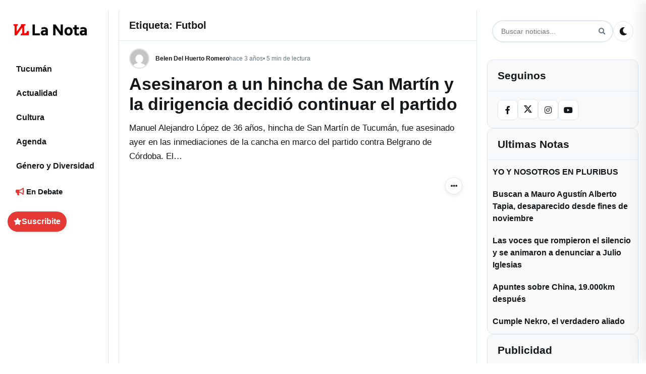

--- FILE ---
content_type: text/html; charset=UTF-8
request_url: https://lanotatucuman.com/tag/futbol-2/
body_size: 17979
content:
<!DOCTYPE html>
<html lang="es-AR">
<head>
    <meta charset="UTF-8">
    <meta name="viewport" content="width=device-width, initial-scale=1">
    <link rel="profile" href="https://gmpg.org/xfn/11">
    <style id="critical-css">
      /* Critical: CSS Variables and Base Layout */
      :root {
        --primary-color: #e53935;
        --background-color: #ffffff;
        --text-color: #14171a;
        --border-color: #e1e8ed;
        --shadow: 0 1px 3px rgba(0,0,0,0.12), 0 1px 2px rgba(0,0,0,0.24);
      }
      
      /* Critical: Mobile-first responsive layout */
      body { font-family: system-ui, -apple-system, 'Segoe UI', sans-serif; }
      .container { display: grid; grid-template-columns: 1fr; gap: 0; min-height: 100vh; }
      .main-content { width: 100%; padding: 0 12px; }
      /* Prevenir flash de texto invisible (FOIT) */
      body { font-display: swap; }
      
      /* Critical: FORZAR WordPress Footnotes - Mayor prioridad que todo */
      body a[data-fn].fn {
        display: inline-block !important;
        font-size: 0.75em !important;
        text-decoration: none !important;
        text-indent: 0 !important;
        vertical-align: super !important;
        position: relative !important;
        top: -0.5em !important;
        line-height: 0 !important;
        color: var(--primary-color) !important;
        border-bottom: 1px dotted var(--primary-color) !important;
        margin-left: 2px !important;
        float: none !important;
        counter-increment: none !important;
      }
      
      body a[data-fn].fn:after {
        display: none !important;
        content: none !important;
      }
      
      body a[data-fn].fn:hover {
        color: var(--primary-hover, #d32f2f) !important;
        border-bottom-style: solid !important;
      }
      
      /* Mobile: Hide sidebars */
      @media (max-width: 991px) {
        .left-sidebar { display: none; }
        .right-sidebar { display: none; }
      }
      
      /* Critical: Mobile header */
      .mobile-header { 
        display: flex; align-items: center; justify-content: space-between; 
        padding: 8px 12px; background: var(--background-color);
        border-bottom: 1px solid var(--border-color);
        position: sticky; top: 0; z-index: 1000;
      }
      .mobile-header .mobile-logo { display: flex; align-items: center; }
      .mobile-header .mobile-controls { display: flex; align-items: center; gap: 8px; }
      .hamburger-menu, .mobile-menu-close, .search-btn, .theme-toggle { 
        background: transparent; border: 0; padding: 6px; cursor: pointer; 
        border-radius: 4px; transition: background-color 0.2s;
      }
      .hamburger-menu:hover, .mobile-menu-close:hover, .search-btn:hover, .theme-toggle:hover {
        background: rgba(0,0,0,0.05);
      }
      
      /* Critical: Hero section to prevent CLS */
      .hero-lead { margin: 12px 0 16px; }
      .hero-image-wrapper { 
        position: relative; 
        aspect-ratio: 16/9; 
        overflow: hidden; 
        border-radius: 8px;
        min-height: 300px; /* reserva espacio mientras carga */
        background: #f0f0f0;
      }
      .hero-image { 
        width: 100%; 
        height: 100%; 
        object-fit: cover;
        display: block;
      }
      /* Critical: Single post featured image (above the fold) */
      .single-post .post-featured-image {
        position: relative;
        overflow: hidden;
        border-radius: 12px;
        background: #000;
      }
      .single-post .post-featured-image .post-image {
        display: block;
        width: 100%;
        height: auto;
        object-fit: cover;
      }
      /* Prevenir CLS en featured stories (usar misma proporción que el feed) */
      .featured-story-image {
        width: 100%;
        height: auto;
        aspect-ratio: 3/2;
        object-fit: cover;
        display: block;
      }
      /* Critical: Feed post images - neutralizar contain-intrinsic-size de Chrome */
      .post-image-wrapper {
        position: relative !important;
        aspect-ratio: 1.91/1 !important;
        overflow: hidden !important;
      }
      .post-image-wrapper .post-image-link {
        position: absolute !important;
        inset: 0 !important;
        display: block !important;
      }
      .post-image-wrapper img.post-image,
      img.post-image[sizes^="auto"],
      img.post-image[sizes*="auto"] {
        position: absolute !important;
        inset: 0 !important;
        width: 100% !important;
        height: 100% !important;
        object-fit: cover !important;
        contain: none !important;
        contain-intrinsic-size: auto none !important;
      }
      .hero-badge { 
        position: absolute; left: 10px; top: 10px; 
        background: rgba(0,0,0,.65); color: #fff; 
        padding: 4px 8px; border-radius: 12px; font-size: 12px; 
      }
      
      /* Critical: Mobile footer navigation */
      .mobile-footer { 
        display: flex; justify-content: space-around; align-items: center;
        position: fixed; bottom: 0; left: 0; right: 0;
        background: var(--background-color); border-top: 1px solid var(--border-color);
        padding: 8px 0; z-index: 1000;
      }
      .mobile-nav-btn { 
        display: flex; flex-direction: column; align-items: center; gap: 4px;
        padding: 8px; text-decoration: none; color: var(--text-color);
        font-size: 12px; border-radius: 4px; transition: background-color 0.2s;
      }
      .mobile-nav-btn:hover { background: rgba(0,0,0,0.05); }
      .mobile-nav-btn i { font-size: 16px; }
      
      /* Critical: Desktop layout (single definition, rest in style.css) */
      @media (min-width: 992px) {
        .container { 
          display: grid !important;
          grid-template-columns: 200px 1fr 300px !important;
          grid-template-areas: "left main right" !important;
          gap: 20px !important; 
          padding: 20px 15px !important; 
          max-width: 1400px !important; 
          margin: 0 auto !important;
        }
        .left-sidebar { 
          display: block !important; 
          grid-area: left !important; 
        }
        .right-sidebar { 
          display: block !important; 
          grid-area: right !important; 
          width: 300px !important;
          max-width: 300px !important;
        }
        .main-content { 
          grid-area: main !important; 
          width: auto !important;
          padding: 0 !important;
        }
        .mobile-header { display: none; }
        .mobile-footer { display: none; }
      }
      
      /* Critical: Dark theme support */
      @media (prefers-color-scheme: dark) {
        :root {
          --background-color: #000000;
          --text-color: #e7e9ea;
          --border-color: #2f3336;
        }
      }
      
      /* Critical: Logo theme switching - ensure it works immediately */
      .site-logo .logo-dark,
      .mobile-logo .site-logo .logo-dark,
      .logo .site-logo .logo-dark { 
        display: none !important; 
      }
      .site-logo .logo-default,
      .mobile-logo .site-logo .logo-default,
      .logo .site-logo .logo-default { 
        display: inline !important; 
      }
      
      [data-theme="dark"] .site-logo .logo-dark,
      [data-theme="dark"] .mobile-logo .site-logo .logo-dark,
      [data-theme="dark"] .logo .site-logo .logo-dark,
      body.dark-theme .site-logo .logo-dark,
      body.dark-theme .mobile-logo .site-logo .logo-dark,
      body.dark-theme .logo .site-logo .logo-dark { 
        display: inline !important; 
      }
      [data-theme="dark"] .site-logo .logo-default,
      [data-theme="dark"] .mobile-logo .site-logo .logo-default,
      [data-theme="dark"] .logo .site-logo .logo-default,
      body.dark-theme .site-logo .logo-default,
      body.dark-theme .mobile-logo .site-logo .logo-default,
      body.dark-theme .logo .site-logo .logo-default { 
        display: none !important; 
      }
    </style>
    <link rel="preload" href="https://lanotatucuman.com/wp-content/themes/la-nota-25/assets/fontawesome/css/all.min.css" as="style" onload="this.onload=null;this.rel='stylesheet'" /><noscript><link rel="stylesheet" href="https://lanotatucuman.com/wp-content/themes/la-nota-25/assets/fontawesome/css/all.min.css"></noscript><meta name='robots' content='index, follow, max-image-preview:large, max-snippet:-1, max-video-preview:-1' />
<link rel="preload" href="https://lanotatucuman.com/wp-content/themes/la-nota-25/assets/fontawesome/webfonts/fa-solid-900.woff2" as="font" type="font/woff2" crossorigin><link rel="preload" href="https://lanotatucuman.com/wp-content/themes/la-nota-25/assets/fontawesome/webfonts/fa-brands-400.woff2" as="font" type="font/woff2" crossorigin>
	<!-- This site is optimized with the Yoast SEO plugin v26.7 - https://yoast.com/wordpress/plugins/seo/ -->
	<title>Futbol archivos - La Nota Tucumán: Periodismo comprometido con mirada de género</title>
	<link rel="canonical" href="https://lanotatucuman.com/tag/futbol-2/" />
	<meta property="og:locale" content="es_ES" />
	<meta property="og:type" content="article" />
	<meta property="og:title" content="Futbol archivos - La Nota Tucumán: Periodismo comprometido con mirada de género" />
	<meta property="og:url" content="https://lanotatucuman.com/tag/futbol-2/" />
	<meta property="og:site_name" content="La Nota Tucumán: Periodismo comprometido con mirada de género" />
	<meta property="og:image" content="https://lanotatucuman.com/wp-content/uploads/2018/02/logo-ln.avif" />
	<meta property="og:image:width" content="1" />
	<meta property="og:image:height" content="1" />
	<meta property="og:image:type" content="image/jpeg" />
	<meta name="twitter:card" content="summary_large_image" />
	<meta name="twitter:site" content="@LaNotaTucuman" />
	<script type="application/ld+json" class="yoast-schema-graph">{"@context":"https://schema.org","@graph":[{"@type":"CollectionPage","@id":"https://lanotatucuman.com/tag/futbol-2/","url":"https://lanotatucuman.com/tag/futbol-2/","name":"Futbol archivos - La Nota Tucumán: Periodismo comprometido con mirada de género","isPartOf":{"@id":"https://lanotatucuman.com/#website"},"primaryImageOfPage":{"@id":"https://lanotatucuman.com/tag/futbol-2/#primaryimage"},"image":{"@id":"https://lanotatucuman.com/tag/futbol-2/#primaryimage"},"thumbnailUrl":"https://lanotatucuman.com/wp-content/uploads/2022/09/Portada-1200-×-900-px-14.png","breadcrumb":{"@id":"https://lanotatucuman.com/tag/futbol-2/#breadcrumb"},"inLanguage":"es-AR"},{"@type":"ImageObject","inLanguage":"es-AR","@id":"https://lanotatucuman.com/tag/futbol-2/#primaryimage","url":"https://lanotatucuman.com/wp-content/uploads/2022/09/Portada-1200-×-900-px-14.png","contentUrl":"https://lanotatucuman.com/wp-content/uploads/2022/09/Portada-1200-×-900-px-14.png","width":1200,"height":900,"caption":"cancha de Futbol"},{"@type":"BreadcrumbList","@id":"https://lanotatucuman.com/tag/futbol-2/#breadcrumb","itemListElement":[{"@type":"ListItem","position":1,"name":"Portada La Nota","item":"https://lanotatucuman.com/"},{"@type":"ListItem","position":2,"name":"Futbol"}]},{"@type":"WebSite","@id":"https://lanotatucuman.com/#website","url":"https://lanotatucuman.com/","name":"La Nota Tucumán: Periodismo comprometido con mirada de género","description":"Producimos información para la igualdad, con un mensaje claro, diferente y disruptivo, te acercamos diversidad de voces para construir un futuro plural.","publisher":{"@id":"https://lanotatucuman.com/#organization"},"alternateName":"La Nota","potentialAction":[{"@type":"SearchAction","target":{"@type":"EntryPoint","urlTemplate":"https://lanotatucuman.com/?s={search_term_string}"},"query-input":{"@type":"PropertyValueSpecification","valueRequired":true,"valueName":"search_term_string"}}],"inLanguage":"es-AR"},{"@type":"Organization","@id":"https://lanotatucuman.com/#organization","name":"La Nota Tucuman - El medio para tus ideas","alternateName":"La Nota","url":"https://lanotatucuman.com/","logo":{"@type":"ImageObject","inLanguage":"es-AR","@id":"https://lanotatucuman.com/#/schema/logo/image/","url":"https://lanotatucuman.com/wp-content/uploads/2025/10/LOGOS-2025-LA-NOTA_1-1-6.webp","contentUrl":"https://lanotatucuman.com/wp-content/uploads/2025/10/LOGOS-2025-LA-NOTA_1-1-6.webp","caption":"La Nota Tucuman - El medio para tus ideas"},"image":{"@id":"https://lanotatucuman.com/#/schema/logo/image/"},"sameAs":["https://facebook.com/lanotatuc","https://x.com/LaNotaTucuman","https://www.instagram.com/lanotatucuman"]}]}</script>
	<!-- / Yoast SEO plugin. -->


<link rel='dns-prefetch' href='//cdnjs.cloudflare.com' />
<link rel='dns-prefetch' href='//fonts.googleapis.com' />
<link rel='dns-prefetch' href='//fonts.gstatic.com' />
<link rel='preconnect' href='https://cdnjs.cloudflare.com' />
<link rel='preconnect' href='https://fonts.googleapis.com' />
<link rel='preconnect' href='https://fonts.gstatic.com' />
<link rel='preconnect' href='https://www.gravatar.com' />
<link rel='preconnect' href='https://secure.gravatar.com' />
<script>(function(){try{var p={scroll:1,wheel:1,touchstart:1,touchmove:1,touchend:1,touchcancel:1};var a=EventTarget.prototype.addEventListener;EventTarget.prototype.addEventListener=function(t,fn,o){try{if(o===undefined){o={}}else if(typeof o==="boolean"){o={capture:o}}if(p[t] && !("passive" in o)){o.passive=true} a.call(this,t,fn,o);}catch(e){a.call(this,t,fn,o)}}}catch(e){}})();</script>
<link rel="alternate" type="application/rss+xml" title="La Nota Tucumán: Periodismo comprometido con mirada de género &raquo; Futbol RSS de la etiqueta" href="https://lanotatucuman.com/tag/futbol-2/feed/" />
<style id='classic-theme-styles-inline-css' type='text/css'>
/*! This file is auto-generated */
.wp-block-button__link{color:#fff;background-color:#32373c;border-radius:9999px;box-shadow:none;text-decoration:none;padding:calc(.667em + 2px) calc(1.333em + 2px);font-size:1.125em}.wp-block-file__button{background:#32373c;color:#fff;text-decoration:none}
/*# sourceURL=/wp-includes/css/classic-themes.min.css */
</style>
<link rel='stylesheet' id='news-media-style-css' href='https://lanotatucuman.com/wp-content/themes/la-nota-25/style.min.css?ver=1768408721' type='text/css' media='all' />
<link rel='stylesheet' id='font-awesome-css' href='https://lanotatucuman.com/wp-content/themes/la-nota-25/assets/fontawesome/css/all.min.css?ver=5.15.4' type='text/css' media='all' />
    <style type="text/css">
        :root {
            --primary-color: #e53935;
        }
    </style>
    <link rel="icon" href="https://lanotatucuman.com/wp-content/uploads/2022/04/cropped-fav_Mesa-de-trabajo-1-32x32.png" sizes="32x32" />
<link rel="icon" href="https://lanotatucuman.com/wp-content/uploads/2022/04/cropped-fav_Mesa-de-trabajo-1-192x192.png" sizes="192x192" />
<link rel="apple-touch-icon" href="https://lanotatucuman.com/wp-content/uploads/2022/04/cropped-fav_Mesa-de-trabajo-1-180x180.png" />
<meta name="msapplication-TileImage" content="https://lanotatucuman.com/wp-content/uploads/2022/04/cropped-fav_Mesa-de-trabajo-1-270x270.png" />
    <style id="layout-override">
      /* Late override: ensure 3-column grid on desktop even if later CSS tries to revert */
      @media (min-width: 992px) {
        body.home .container,
        body.blog .container,
        body.archive .container,
        body.single .container,
        html body .container {
          display: grid !important;
          grid-template-columns: 200px 1fr 300px !important;
          grid-template-areas: "left main right" !important;
          gap: 20px !important;
          max-width: 1400px !important;
          margin: 0 auto !important;
          padding: 20px 15px !important;
        }
        body.home .container > aside.left-sidebar,
        body.blog .container > aside.left-sidebar,
        body.archive .container > aside.left-sidebar,
        body.single .container > aside.left-sidebar,
        html body .container > aside.left-sidebar {
          grid-area: left !important;
          display: block !important;
          float: none !important;
          clear: none !important;
        }
        body.home .container > main.main-content,
        body.blog .container > main.main-content,
        body.archive .container > main.main-content,
        body.single .container > main.main-content,
        html body .container > main.main-content {
          grid-area: main !important;
          display: block !important;
          float: none !important;
          clear: none !important;
        }
        body.home .container > aside.right-sidebar,
        body.blog .container > aside.right-sidebar,
        body.archive .container > aside.right-sidebar,
        body.single .container > aside.right-sidebar,
        html body .container > aside.right-sidebar {
          grid-area: right !important;
          display: block !important;
          width: 300px !important;
          max-width: 300px !important;
          float: none !important;
          clear: none !important;
          visibility: visible !important;
          opacity: 1 !important;
        }
      }
    </style>
<style id='wp-block-paragraph-inline-css' type='text/css'>
.is-small-text{font-size:.875em}.is-regular-text{font-size:1em}.is-large-text{font-size:2.25em}.is-larger-text{font-size:3em}.has-drop-cap:not(:focus):first-letter{float:left;font-size:8.4em;font-style:normal;font-weight:100;line-height:.68;margin:.05em .1em 0 0;text-transform:uppercase}body.rtl .has-drop-cap:not(:focus):first-letter{float:none;margin-left:.1em}p.has-drop-cap.has-background{overflow:hidden}:root :where(p.has-background){padding:1.25em 2.375em}:where(p.has-text-color:not(.has-link-color)) a{color:inherit}p.has-text-align-left[style*="writing-mode:vertical-lr"],p.has-text-align-right[style*="writing-mode:vertical-rl"]{rotate:180deg}
/*# sourceURL=https://lanotatucuman.com/wp-includes/blocks/paragraph/style.min.css */
</style>
<style id='global-styles-inline-css' type='text/css'>
:root{--wp--preset--aspect-ratio--square: 1;--wp--preset--aspect-ratio--4-3: 4/3;--wp--preset--aspect-ratio--3-4: 3/4;--wp--preset--aspect-ratio--3-2: 3/2;--wp--preset--aspect-ratio--2-3: 2/3;--wp--preset--aspect-ratio--16-9: 16/9;--wp--preset--aspect-ratio--9-16: 9/16;--wp--preset--color--black: #000000;--wp--preset--color--cyan-bluish-gray: #abb8c3;--wp--preset--color--white: #ffffff;--wp--preset--color--pale-pink: #f78da7;--wp--preset--color--vivid-red: #cf2e2e;--wp--preset--color--luminous-vivid-orange: #ff6900;--wp--preset--color--luminous-vivid-amber: #fcb900;--wp--preset--color--light-green-cyan: #7bdcb5;--wp--preset--color--vivid-green-cyan: #00d084;--wp--preset--color--pale-cyan-blue: #8ed1fc;--wp--preset--color--vivid-cyan-blue: #0693e3;--wp--preset--color--vivid-purple: #9b51e0;--wp--preset--gradient--vivid-cyan-blue-to-vivid-purple: linear-gradient(135deg,rgb(6,147,227) 0%,rgb(155,81,224) 100%);--wp--preset--gradient--light-green-cyan-to-vivid-green-cyan: linear-gradient(135deg,rgb(122,220,180) 0%,rgb(0,208,130) 100%);--wp--preset--gradient--luminous-vivid-amber-to-luminous-vivid-orange: linear-gradient(135deg,rgb(252,185,0) 0%,rgb(255,105,0) 100%);--wp--preset--gradient--luminous-vivid-orange-to-vivid-red: linear-gradient(135deg,rgb(255,105,0) 0%,rgb(207,46,46) 100%);--wp--preset--gradient--very-light-gray-to-cyan-bluish-gray: linear-gradient(135deg,rgb(238,238,238) 0%,rgb(169,184,195) 100%);--wp--preset--gradient--cool-to-warm-spectrum: linear-gradient(135deg,rgb(74,234,220) 0%,rgb(151,120,209) 20%,rgb(207,42,186) 40%,rgb(238,44,130) 60%,rgb(251,105,98) 80%,rgb(254,248,76) 100%);--wp--preset--gradient--blush-light-purple: linear-gradient(135deg,rgb(255,206,236) 0%,rgb(152,150,240) 100%);--wp--preset--gradient--blush-bordeaux: linear-gradient(135deg,rgb(254,205,165) 0%,rgb(254,45,45) 50%,rgb(107,0,62) 100%);--wp--preset--gradient--luminous-dusk: linear-gradient(135deg,rgb(255,203,112) 0%,rgb(199,81,192) 50%,rgb(65,88,208) 100%);--wp--preset--gradient--pale-ocean: linear-gradient(135deg,rgb(255,245,203) 0%,rgb(182,227,212) 50%,rgb(51,167,181) 100%);--wp--preset--gradient--electric-grass: linear-gradient(135deg,rgb(202,248,128) 0%,rgb(113,206,126) 100%);--wp--preset--gradient--midnight: linear-gradient(135deg,rgb(2,3,129) 0%,rgb(40,116,252) 100%);--wp--preset--font-size--small: 13px;--wp--preset--font-size--medium: 20px;--wp--preset--font-size--large: 36px;--wp--preset--font-size--x-large: 42px;--wp--preset--spacing--20: 0.44rem;--wp--preset--spacing--30: 0.67rem;--wp--preset--spacing--40: 1rem;--wp--preset--spacing--50: 1.5rem;--wp--preset--spacing--60: 2.25rem;--wp--preset--spacing--70: 3.38rem;--wp--preset--spacing--80: 5.06rem;--wp--preset--shadow--natural: 6px 6px 9px rgba(0, 0, 0, 0.2);--wp--preset--shadow--deep: 12px 12px 50px rgba(0, 0, 0, 0.4);--wp--preset--shadow--sharp: 6px 6px 0px rgba(0, 0, 0, 0.2);--wp--preset--shadow--outlined: 6px 6px 0px -3px rgb(255, 255, 255), 6px 6px rgb(0, 0, 0);--wp--preset--shadow--crisp: 6px 6px 0px rgb(0, 0, 0);}:where(.is-layout-flex){gap: 0.5em;}:where(.is-layout-grid){gap: 0.5em;}body .is-layout-flex{display: flex;}.is-layout-flex{flex-wrap: wrap;align-items: center;}.is-layout-flex > :is(*, div){margin: 0;}body .is-layout-grid{display: grid;}.is-layout-grid > :is(*, div){margin: 0;}:where(.wp-block-columns.is-layout-flex){gap: 2em;}:where(.wp-block-columns.is-layout-grid){gap: 2em;}:where(.wp-block-post-template.is-layout-flex){gap: 1.25em;}:where(.wp-block-post-template.is-layout-grid){gap: 1.25em;}.has-black-color{color: var(--wp--preset--color--black) !important;}.has-cyan-bluish-gray-color{color: var(--wp--preset--color--cyan-bluish-gray) !important;}.has-white-color{color: var(--wp--preset--color--white) !important;}.has-pale-pink-color{color: var(--wp--preset--color--pale-pink) !important;}.has-vivid-red-color{color: var(--wp--preset--color--vivid-red) !important;}.has-luminous-vivid-orange-color{color: var(--wp--preset--color--luminous-vivid-orange) !important;}.has-luminous-vivid-amber-color{color: var(--wp--preset--color--luminous-vivid-amber) !important;}.has-light-green-cyan-color{color: var(--wp--preset--color--light-green-cyan) !important;}.has-vivid-green-cyan-color{color: var(--wp--preset--color--vivid-green-cyan) !important;}.has-pale-cyan-blue-color{color: var(--wp--preset--color--pale-cyan-blue) !important;}.has-vivid-cyan-blue-color{color: var(--wp--preset--color--vivid-cyan-blue) !important;}.has-vivid-purple-color{color: var(--wp--preset--color--vivid-purple) !important;}.has-black-background-color{background-color: var(--wp--preset--color--black) !important;}.has-cyan-bluish-gray-background-color{background-color: var(--wp--preset--color--cyan-bluish-gray) !important;}.has-white-background-color{background-color: var(--wp--preset--color--white) !important;}.has-pale-pink-background-color{background-color: var(--wp--preset--color--pale-pink) !important;}.has-vivid-red-background-color{background-color: var(--wp--preset--color--vivid-red) !important;}.has-luminous-vivid-orange-background-color{background-color: var(--wp--preset--color--luminous-vivid-orange) !important;}.has-luminous-vivid-amber-background-color{background-color: var(--wp--preset--color--luminous-vivid-amber) !important;}.has-light-green-cyan-background-color{background-color: var(--wp--preset--color--light-green-cyan) !important;}.has-vivid-green-cyan-background-color{background-color: var(--wp--preset--color--vivid-green-cyan) !important;}.has-pale-cyan-blue-background-color{background-color: var(--wp--preset--color--pale-cyan-blue) !important;}.has-vivid-cyan-blue-background-color{background-color: var(--wp--preset--color--vivid-cyan-blue) !important;}.has-vivid-purple-background-color{background-color: var(--wp--preset--color--vivid-purple) !important;}.has-black-border-color{border-color: var(--wp--preset--color--black) !important;}.has-cyan-bluish-gray-border-color{border-color: var(--wp--preset--color--cyan-bluish-gray) !important;}.has-white-border-color{border-color: var(--wp--preset--color--white) !important;}.has-pale-pink-border-color{border-color: var(--wp--preset--color--pale-pink) !important;}.has-vivid-red-border-color{border-color: var(--wp--preset--color--vivid-red) !important;}.has-luminous-vivid-orange-border-color{border-color: var(--wp--preset--color--luminous-vivid-orange) !important;}.has-luminous-vivid-amber-border-color{border-color: var(--wp--preset--color--luminous-vivid-amber) !important;}.has-light-green-cyan-border-color{border-color: var(--wp--preset--color--light-green-cyan) !important;}.has-vivid-green-cyan-border-color{border-color: var(--wp--preset--color--vivid-green-cyan) !important;}.has-pale-cyan-blue-border-color{border-color: var(--wp--preset--color--pale-cyan-blue) !important;}.has-vivid-cyan-blue-border-color{border-color: var(--wp--preset--color--vivid-cyan-blue) !important;}.has-vivid-purple-border-color{border-color: var(--wp--preset--color--vivid-purple) !important;}.has-vivid-cyan-blue-to-vivid-purple-gradient-background{background: var(--wp--preset--gradient--vivid-cyan-blue-to-vivid-purple) !important;}.has-light-green-cyan-to-vivid-green-cyan-gradient-background{background: var(--wp--preset--gradient--light-green-cyan-to-vivid-green-cyan) !important;}.has-luminous-vivid-amber-to-luminous-vivid-orange-gradient-background{background: var(--wp--preset--gradient--luminous-vivid-amber-to-luminous-vivid-orange) !important;}.has-luminous-vivid-orange-to-vivid-red-gradient-background{background: var(--wp--preset--gradient--luminous-vivid-orange-to-vivid-red) !important;}.has-very-light-gray-to-cyan-bluish-gray-gradient-background{background: var(--wp--preset--gradient--very-light-gray-to-cyan-bluish-gray) !important;}.has-cool-to-warm-spectrum-gradient-background{background: var(--wp--preset--gradient--cool-to-warm-spectrum) !important;}.has-blush-light-purple-gradient-background{background: var(--wp--preset--gradient--blush-light-purple) !important;}.has-blush-bordeaux-gradient-background{background: var(--wp--preset--gradient--blush-bordeaux) !important;}.has-luminous-dusk-gradient-background{background: var(--wp--preset--gradient--luminous-dusk) !important;}.has-pale-ocean-gradient-background{background: var(--wp--preset--gradient--pale-ocean) !important;}.has-electric-grass-gradient-background{background: var(--wp--preset--gradient--electric-grass) !important;}.has-midnight-gradient-background{background: var(--wp--preset--gradient--midnight) !important;}.has-small-font-size{font-size: var(--wp--preset--font-size--small) !important;}.has-medium-font-size{font-size: var(--wp--preset--font-size--medium) !important;}.has-large-font-size{font-size: var(--wp--preset--font-size--large) !important;}.has-x-large-font-size{font-size: var(--wp--preset--font-size--x-large) !important;}
/*# sourceURL=global-styles-inline-css */
</style>
</head>

<body data-rsssl=1 class="archive tag tag-futbol-2 tag-950 wp-custom-logo wp-theme-la-nota-25">

<!-- Script para forzar estilos de footnotes si CSS no funciona -->
<script>
(function() {
  // Función para aplicar estilos a footnotes
  function fixFootnotes() {
    var footnotes = document.querySelectorAll('a[data-fn].fn');
    console.log('Footnotes found:', footnotes.length);
    
    footnotes.forEach(function(fn, index) {
      console.log('Processing footnote', index, fn);
      
      // Forzar estilos visuales y clickeabilidad
      fn.style.setProperty('display', 'inline-block', 'important');
      fn.style.setProperty('font-size', '0.75em', 'important');
      fn.style.setProperty('text-decoration', 'none', 'important');
      fn.style.setProperty('text-indent', '0', 'important');
      fn.style.setProperty('vertical-align', 'super', 'important');
      fn.style.setProperty('position', 'relative', 'important');
      fn.style.setProperty('top', '-0.5em', 'important');
      fn.style.setProperty('line-height', '0', 'important');
      fn.style.setProperty('color', '#e53935', 'important');
      fn.style.setProperty('border-bottom', '1px dotted #e53935', 'important');
      fn.style.setProperty('margin-left', '2px', 'important');
      fn.style.setProperty('float', 'none', 'important');
      fn.style.setProperty('counter-increment', 'none', 'important');
      fn.style.setProperty('visibility', 'visible', 'important');
      fn.style.setProperty('opacity', '1', 'important');
      fn.style.setProperty('pointer-events', 'auto', 'important');
      fn.style.setProperty('cursor', 'pointer', 'important');
      fn.style.setProperty('z-index', '999999', 'important');
      
      // Remover cualquier evento que pueda bloquear
      fn.onclick = function(e) {
        console.log('Footnote clicked:', this.href);
        e.stopPropagation();
        e.preventDefault();
        // Forzar navegación manual
        window.location.href = this.href;
        return false;
      };
      
      // Añadir event listener adicional
      fn.addEventListener('click', function(e) {
        console.log('Footnote click event:', this.href);
        e.stopPropagation();
        e.preventDefault();
        window.location.href = this.href;
      }, true); // useCapture true
      
      // Asegurar que el href funcione
      if (fn.href) {
        console.log('Footnote href:', fn.href);
        var targetId = fn.href.substring(fn.href.indexOf('#'));
        console.log('Target ID:', targetId);
        
        var target = document.querySelector(targetId);
        if (target) {
          console.log('Target found:', target);
        } else {
          console.log('Target NOT found for:', targetId);
        }
      }
    });
    
    // Ocultar el :after content de forma más agresiva
    var existingStyles = document.querySelectorAll('style[data-footnote-fix]');
    existingStyles.forEach(function(style) {
      style.remove();
    });
    
    var style = document.createElement('style');
    style.setAttribute('data-footnote-fix', 'true');
    style.innerHTML = `
      a[data-fn].fn:after { display: none !important; content: none !important; }
      a[data-fn].fn:before { display: none !important; content: none !important; }
      sup.fn a[data-fn]:after { display: none !important; content: none !important; }
      sup.fn a[data-fn]:before { display: none !important; content: none !important; }
    `;
    document.head.appendChild(style);
  }
  
  // Aplicar inmediatamente y cuando el DOM esté listo
  if (document.readyState === 'loading') {
    document.addEventListener('DOMContentLoaded', fixFootnotes);
  } else {
    fixFootnotes();
  }
  
  // También aplicar después de un pequeño retraso por si hay carga asíncrona
  setTimeout(fixFootnotes, 100);
  setTimeout(fixFootnotes, 500);
  setTimeout(fixFootnotes, 1000);
})();
</script>
<!-- SVG Sprite: initial icons for header/nav -->
<svg xmlns="http://www.w3.org/2000/svg" style="display:none">
  <symbol id="icon-bars" viewBox="0 0 448 512"><path d="M16 132h416c8.8 0 16-7.2 16-16V92c0-8.8-7.2-16-16-16H16C7.2 76 0 83.2 0 92v24c0 8.8 7.2 16 16 16zm0 160h416c8.8 0 16-7.2 16-16v-24c0-8.8-7.2-16-16-16H16c-8.8 0-16 7.2-16 16v24c0 8.8 7.2 16 16 16zm0 160h416c8.8 0 16-7.2 16-16v-24c0-8.8-7.2-16-16-16H16c-8.8 0-16 7.2-16 16v24c0 8.8 7.2 16 16 16z"/></symbol>
  <symbol id="icon-times" viewBox="0 0 352 512"><path d="M242.72 256L342.63 156.09c12.28-12.28 12.28-32.19 0-44.48l-22.24-22.24c-12.28-12.28-32.19-12.28-44.48 0L176 189.28 76.09 89.37c-12.28-12.28-32.19-12.28-44.48 0L9.37 111.61c-12.28 12.28-12.28 32.19 0 44.48L109.28 256 9.37 355.91c-12.28 12.28-12.28 32.19 0 44.48l22.24 22.24c12.28 12.28 32.19 12.28 44.48 0L176 322.72l99.91 99.91c12.28 12.28 32.19 12.28 44.48 0l22.24-22.24c12.28-12.28 12.28-32.19 0-44.48L242.72 256z"/></symbol>
  <symbol id="icon-search" viewBox="0 0 512 512"><path d="M505 442.7L405.3 343a208 208 0 10-62.3 62.3L442.7 505c9.4 9.4 24.6 9.4 33.9 0l28.3-28.3c9.4-9.4 9.4-24.6 0-34zM208 336a128 128 0 110-256 128 128 0 010 256z"/></symbol>
  <symbol id="icon-moon" viewBox="0 0 512 512"><path d="M279.135 512c78.962 0 149.33-40.197 190.33-101.32 7.641-11.232-4.042-25.231-16.604-20.643C431.5 408.8 405.9 414 379 414c-106 0-192-86-192-192 0-27 5.2-52.5 14-75.9 4.6-12.6-9.4-24.2-20.6-16.6C119.2 170.6 79 241 79 320 79 428.5 170.6 512 279.135 512z"/></symbol>
  <symbol id="icon-sun" viewBox="0 0 512 512"><path d="M256 152a104 104 0 100 208 104 104 0 000-208zm246 104h-58a16 16 0 000 32h58a16 16 0 000-32zM16 256h58a16 16 0 000-32H16a16 16 0 000 32zm369.1 136.9l41 41a16 16 0 0022.6-22.6l-41-41a16 16 0 00-22.6 22.6zM63.4 78.6l41 41A16 16 0 00127 97l-41-41A16 16 0 0063.4 78.6zm0 354.8A16 16 0 0086 456l41-41a16 16 0 10-22.6-22.6l-41 41zM425 138l41-41A16 16 0 10443.4 74l-41 41A16 16 0 10425 138zM256 16a16 16 0 0016-16V16a16 16 0 00-32 0V0a16 16 0 0016 16zm0 480a16 16 0 0016-16v16a16 16 0 00-32 0v-16a16 16 0 0016 16z"/></symbol>
  <symbol id="icon-chevron-left" viewBox="0 0 320 512"><path d="M34.52 239.03L228.87 44.69c9.37-9.37 24.57-9.37 33.94 0l22.67 22.67c9.36 9.36 9.37 24.52.04 33.9L131.49 256l154.03 154.74c9.34 9.38 9.32 24.54-.04 33.9l-22.67 22.67c-9.37 9.37-24.57 9.37-33.94 0L34.52 272.97c-9.37-9.37-9.37-24.57 0-33.94z"/></symbol>
  <symbol id="icon-chevron-right" viewBox="0 0 320 512"><path d="M285.48 272.97L91.13 467.31c-9.37 9.37-24.57 9.37-33.94 0L34.52 444.64c-9.36-9.36-9.37-24.52-.04-33.9L188.51 256 34.48 101.26c-9.34-9.38-9.32-24.54.04-33.9l22.67-22.67c9.37-9.37 24.57-9.37 33.94 0L285.48 239.03c9.37 9.37 9.37 24.57 0 33.94z"/></symbol>
  <symbol id="icon-arrow-right" viewBox="0 0 448 512"><path d="M438.6 278.6l-160 160c-9.4 9.4-24.6 9.4-33.9 0l-22.6-22.6c-9.5-9.5-9.3-24.8.4-34.3L312.7 296H24c-13.3 0-24-10.7-24-24v-32c0-13.3 10.7-24 24-24h288.7l-90.2-85.7c-9.8-9.3-10-24.8-.4-34.3l22.6-22.6c9.4-9.4 24.6-9.4 33.9 0l160 160c9.5 9.5 9.5 24.9 0 34.2z"/></symbol>
  <symbol id="icon-home" viewBox="0 0 576 512"><path d="M541 229.16l-61-50.84V72a24 24 0 00-24-24h-40a24 24 0 00-24 24v24.37L314.52 43a35.37 35.37 0 00-45 0L35 229.16a12 12 0 00-1.16 17l20.4 24.53a12 12 0 0017 1.22L96 251.06V464a48 48 0 0048 48h96V368h96v144h96a48 48 0 0048-48V251.06l24.78 20.85a12 12 0 0017-1.22l20.4-24.53a12 12 0 00-1.18-17z"/></symbol>
  <symbol id="icon-bullhorn" viewBox="0 0 576 512"><path d="M480 64c-46.9 0-86.1 28.7-146.3 69.3C286.5 164.9 238.7 192 192 192H64c-35.3 0-64 28.7-64 64v64c0 35.3 28.7 64 64 64h9.6c-3.1 10-5.6 20.5-7.3 31.4-3.3 20.9 12.8 40.6 34 40.6H128c12.8 0 24.4-7.5 29.9-19.1 5.6-11.7 10.4-24 14.3-36.9l.2-.7c24.5 0 48.9 3.3 72.6 9.8l99.7 27.3c21.7 5.9 44.3 8.9 66.3 8.9H480c53 0 96-43 96-96V160c0-53-43-96-96-96zM96 320H64v-64h32v64z"/></symbol>
  <symbol id="icon-calendar" viewBox="0 0 448 512"><path d="M152 64c0-8.8-7.2-16-16-16h-16c-8.8 0-16 7.2-16 16v32H48C21.5 96 0 117.5 0 144v288c0 26.5 21.5 48 48 48h352c26.5 0 48-21.5 48-48V144c0-26.5-21.5-48-48-48h-56V64c0-8.8-7.2-16-16-16h-16c-8.8 0-16 7.2-16 16v32H152V64zm-56 96h256v48H96v-48z"/></symbol>
  <symbol id="icon-arrow-up" viewBox="0 0 384 512"><path d="M169.4 105.4c12.5-12.5 32.8-12.5 45.3 0l160 160c12.5 12.5 12.5 32.8 0 45.3s-32.8 12.5-45.3 0L216 197.3V464c0 17.7-14.3 32-32 32s-32-14.3-32-32V197.3L54.6 310.6c-12.5 12.5-32.8 12.5-45.3 0s-12.5-32.8 0-45.3l160-160z"/></symbol>
</svg>

<!-- Mobile Header -->
<div class="mobile-header">
    <div class="mobile-logo">
        <a class="site-logo" href="https://lanotatucuman.com/" aria-label="La Nota Tucumán: Periodismo comprometido con mirada de género"><img class="logo-default" src="https://lanotatucuman.com/wp-content/uploads/2025/10/LOGOS-2025-LA-NOTA_1-1-6.webp" alt="La Nota Tucumán: Periodismo comprometido con mirada de género" loading="lazy" decoding="async" style="background: transparent !important;" /><img class="logo-dark" src="https://lanotatucuman.com/wp-content/uploads/2025/10/LOGOS-2025-LA-NOTA_2-3.webp" alt="La Nota Tucumán: Periodismo comprometido con mirada de género" loading="lazy" decoding="async" style="background: transparent !important;" /></a>    </div>
    <div class="mobile-controls">
        <button class="hamburger-menu" id="hamburger-toggle">
            <i class="fas fa-bars"></i>
        </button>
    </div>
</div>

<!-- Mobile Menu -->
<div class="mobile-menu" id="mobile-menu">
    <div class="mobile-menu-header">
        <div class="mobile-logo">
            <a class="site-logo" href="https://lanotatucuman.com/" aria-label="La Nota Tucumán: Periodismo comprometido con mirada de género"><img class="logo-default" src="https://lanotatucuman.com/wp-content/uploads/2025/10/LOGOS-2025-LA-NOTA_1-1-6.webp" alt="La Nota Tucumán: Periodismo comprometido con mirada de género" loading="lazy" decoding="async" style="background: transparent !important;" /><img class="logo-dark" src="https://lanotatucuman.com/wp-content/uploads/2025/10/LOGOS-2025-LA-NOTA_2-3.webp" alt="La Nota Tucumán: Periodismo comprometido con mirada de género" loading="lazy" decoding="async" style="background: transparent !important;" /></a>        </div>
        <button class="mobile-menu-close" id="mobile-menu-close">
            <i class="fas fa-times"></i>
        </button>
    </div>
    <nav>
        <ul id="menu-menu-la-nota" class="mobile-menu-nav"><li id="menu-item-88936" class="menu-item menu-item-type-taxonomy menu-item-object-category menu-item-88936"><a href="https://lanotatucuman.com/categorias/tucuman/">Tucumán</a></li>
<li id="menu-item-88937" class="menu-item menu-item-type-taxonomy menu-item-object-category menu-item-88937"><a href="https://lanotatucuman.com/categorias/actualidad/">Actualidad</a></li>
<li id="menu-item-88938" class="menu-item menu-item-type-taxonomy menu-item-object-category menu-item-88938"><a href="https://lanotatucuman.com/categorias/cultura/">Cultura</a></li>
<li id="menu-item-95817" class="menu-item menu-item-type-custom menu-item-object-custom menu-item-95817"><a href="https://lanotatucuman.com/agenda/">Agenda</a></li>
<li id="menu-item-88939" class="menu-item menu-item-type-taxonomy menu-item-object-category menu-item-88939"><a href="https://lanotatucuman.com/categorias/genero-y-diversidad/">Género y Diversidad</a></li>
</ul>    </nav>
    <div class="mobile-menu-extras">
                <a class="subscribe-btn" href="https://lanotatucuman.com/">
            <i class="fas fa-star"></i>
            Suscribite
        </a>
                <div class="social-row"><a class="social-link s-facebook" href="https://www.facebook.com/lanotatuc" target="_blank" rel="noopener nofollow" aria-label="Facebook"><i class="fab fa-facebook-f"></i></a><a class="social-link s-twitter" href="https://x.com/LaNotaTucuman" target="_blank" rel="noopener nofollow" aria-label="X"><svg width="16" height="16" viewBox="0 0 16 16" fill="currentColor" aria-hidden="true" focusable="false"><path d="M12.6.75h2.454l-5.36 6.142L16 15.25h-4.937l-3.867-5.07-4.425 5.07H.316l5.733-6.57L0 .75h5.063l3.495 4.633L12.601.75Zm-.86 13.028h1.36L4.323 2.145H2.865l8.875 11.633Z"/></svg></a><a class="social-link s-instagram" href="https://www.instagram.com/lanotatucuman/" target="_blank" rel="noopener nofollow" aria-label="Instagram"><i class="fab fa-instagram"></i></a><a class="social-link s-youtube" href="https://www.youtube.com/@LaNotaTucuman" target="_blank" rel="noopener nofollow" aria-label="Youtube"><i class="fab fa-youtube"></i></a></div>    </div>
</div>

<div class="container">
    <!-- Left Sidebar -->
    <aside class="left-sidebar">
        <div class="logo">
            <a class="site-logo" href="https://lanotatucuman.com/" aria-label="La Nota Tucumán: Periodismo comprometido con mirada de género"><img class="logo-default" src="https://lanotatucuman.com/wp-content/uploads/2025/10/LOGOS-2025-LA-NOTA_1-1-6.webp" alt="La Nota Tucumán: Periodismo comprometido con mirada de género" loading="lazy" decoding="async" style="background: transparent !important;" /><img class="logo-dark" src="https://lanotatucuman.com/wp-content/uploads/2025/10/LOGOS-2025-LA-NOTA_2-3.webp" alt="La Nota Tucumán: Periodismo comprometido con mirada de género" loading="lazy" decoding="async" style="background: transparent !important;" /></a>        </div>
        
        <nav class="main-navigation">
            <ul id="menu-menu-la-nota-1" class="nav-menu"><li class="menu-item menu-item-type-taxonomy menu-item-object-category menu-item-88936"><a href="https://lanotatucuman.com/categorias/tucuman/">Tucumán</a></li>
<li class="menu-item menu-item-type-taxonomy menu-item-object-category menu-item-88937"><a href="https://lanotatucuman.com/categorias/actualidad/">Actualidad</a></li>
<li class="menu-item menu-item-type-taxonomy menu-item-object-category menu-item-88938"><a href="https://lanotatucuman.com/categorias/cultura/">Cultura</a></li>
<li class="menu-item menu-item-type-custom menu-item-object-custom menu-item-95817"><a href="https://lanotatucuman.com/agenda/">Agenda</a></li>
<li class="menu-item menu-item-type-taxonomy menu-item-object-category menu-item-88939"><a href="https://lanotatucuman.com/categorias/genero-y-diversidad/">Género y Diversidad</a></li>
</ul>        </nav>
        <div class="debate-nav">
            <a class="debate-nav-btn" href="https://lanotatucuman.com/en-debate/">
                <i class="fas fa-bullhorn"></i>
                En Debate
            </a>
        </div>
        <div class="sidebar-cta">
                        <a class="subscribe-btn" href="https://lanotatucuman.com/">
                <i class="fas fa-star"></i>
                Suscribite
            </a>
                    </div>
    </aside>

    <!-- Main Content -->
    <main class="main-content">
        <div class="header">
            <h1>Etiqueta: <span>Futbol</span></h1>
                    </div>

        <div class="posts-feed" id="posts-feed">
                                                <article class="post" id="post-72843">
    <div class="post-header">
                <a class="post-avatar-link" href="https://lanotatucuman.com/author/belen-del-huerto-romero/" aria-label="Belen Del Huerto Romero">
            <img src="https://secure.gravatar.com/avatar/df1ccd00daa6cbc4a7829fd8a377d589da2c3779bab8f1ed9fee186f5ba4648e?s=48&#038;d=mm&#038;r=g"
                 alt="Belen Del Huerto Romero" class="post-avatar"
                 width="48" height="48" loading="lazy" decoding="async">
        </a>
        <div class="post-meta">
            <a class="post-author" href="https://lanotatucuman.com/author/belen-del-huerto-romero/">Belen Del Huerto Romero</a>
                        <span class="post-date">hace 3 años</span>
            <span class="post-reading-time">• 5 min de lectura</span>
        </div>
    </div>
    
    <div class="post-content">
        <h3><a href="https://lanotatucuman.com/asesinaron-a-un-hincha-de-san-martin-y-la-dirigencia-decidio-continuar-el-partido/tucuman/13/09/2022/72843/">Asesinaron a un hincha de San Martín y la dirigencia decidió continuar el partido</a></h3>
        <p>Manuel Alejandro López de 36 años, hincha de San Martín de Tucumán, fue asesinado ayer en las inmediaciones de la cancha en marco del partido contra Belgrano de Córdoba. El&hellip;</p>
                                        <div class="post-image-wrapper">
                <a href="https://lanotatucuman.com/asesinaron-a-un-hincha-de-san-martin-y-la-dirigencia-decidio-continuar-el-partido/tucuman/13/09/2022/72843/" class="post-image-link">
                    <img width="1000" height="750" src="https://lanotatucuman.com/wp-content/uploads/2022/09/Portada-1200-×-900-px-14.png" class="post-image" alt="cancha de Futbol" loading="lazy" decoding="async" sizes="(min-width: 700px) 598px, calc(100vw - 24px)" srcset="https://lanotatucuman.com/wp-content/uploads/2022/09/Portada-1200-×-900-px-14.png 1200w, https://lanotatucuman.com/wp-content/uploads/2022/09/Portada-1200-×-900-px-14-400x300.png 400w, https://lanotatucuman.com/wp-content/uploads/2022/09/Portada-1200-×-900-px-14-1024x768.png 1024w, https://lanotatucuman.com/wp-content/uploads/2022/09/Portada-1200-×-900-px-14-768x576.png 768w, https://lanotatucuman.com/wp-content/uploads/2022/09/Portada-1200-×-900-px-14-300x225.png 300w, https://lanotatucuman.com/wp-content/uploads/2022/09/Portada-1200-×-900-px-14-200x150.png 200w, https://lanotatucuman.com/wp-content/uploads/2022/09/Portada-1200-×-900-px-14-260x195.png 260w, https://lanotatucuman.com/wp-content/uploads/2022/09/Portada-1200-×-900-px-14-380x285.png 380w, https://lanotatucuman.com/wp-content/uploads/2022/09/Portada-1200-×-900-px-14-800x600.png 800w, https://lanotatucuman.com/wp-content/uploads/2022/09/Portada-1200-×-900-px-14-1160x870.png 1160w, https://lanotatucuman.com/wp-content/uploads/2022/09/Portada-1200-×-900-px-14-150x113.png 150w, https://lanotatucuman.com/wp-content/uploads/2022/09/Portada-1200-×-900-px-14-600x450.png 600w, https://lanotatucuman.com/wp-content/uploads/2022/09/Portada-1200-×-900-px-14-520x390.png 520w, https://lanotatucuman.com/wp-content/uploads/2022/09/Portada-1200-×-900-px-14-760x570.png 760w" />                                            <span class="post-badge">Deportes</span>
                                    </a>
                <!-- More Actions (three dots) -->
                <div class="more-actions" aria-label="Más acciones" role="group">
                    <button class="more-actions__btn" aria-haspopup="true" aria-expanded="false" title="Más acciones">
                        <i class="fas fa-ellipsis-h" aria-hidden="true"></i>
                        <span class="sr-only">Más acciones</span>
                    </button>
                    <div class="more-actions__menu" role="menu" aria-hidden="true">
                        <button class="more-actions__item js-start-debate"
                             data-post-id="72843"
                             data-title="Asesinaron a un hincha de San Martín y la dirigencia decidió continuar el partido"
                             data-url="https://lanotatucuman.com/asesinaron-a-un-hincha-de-san-martin-y-la-dirigencia-decidio-continuar-el-partido/tucuman/13/09/2022/72843/">
                            <i class="fas fa-comments" aria-hidden="true"></i>
                            Iniciar debate a partir de este posteo
                        </button>
                    </div>
                </div>
            </div>
                        <div class="social-share">
                <button class="social-share-btn facebook" onclick="shareOnFacebook('https://lanotatucuman.com/asesinaron-a-un-hincha-de-san-martin-y-la-dirigencia-decidio-continuar-el-partido/tucuman/13/09/2022/72843/')" aria-label="Compartir en Facebook">
                    <i class="fab fa-facebook-f" aria-hidden="true"></i>
                </button>
                <button class="social-share-btn twitter" onclick="shareOnTwitter('Asesinaron a un hincha de San Martín y la dirigencia decidió continuar el partido', 'https://lanotatucuman.com/asesinaron-a-un-hincha-de-san-martin-y-la-dirigencia-decidio-continuar-el-partido/tucuman/13/09/2022/72843/')" aria-label="Compartir en X">
                    <svg width="16" height="16" viewBox="0 0 16 16" fill="currentColor" aria-hidden="true" focusable="false">
                      <path d="M12.6.75h2.454l-5.36 6.142L16 15.25h-4.937l-3.867-5.07-4.425 5.07H.316l5.733-6.57L0 .75h5.063l3.495 4.633L12.601.75Zm-.86 13.028h1.36L4.323 2.145H2.865l8.875 11.633Z"/>
                    </svg>
                </button>
                <button class="social-share-btn whatsapp" onclick="shareOnWhatsApp('Asesinaron a un hincha de San Martín y la dirigencia decidió continuar el partido', 'https://lanotatucuman.com/asesinaron-a-un-hincha-de-san-martin-y-la-dirigencia-decidio-continuar-el-partido/tucuman/13/09/2022/72843/')" aria-label="Compartir en WhatsApp">
                    <i class="fab fa-whatsapp" aria-hidden="true"></i>
                </button>
                <button class="social-share-btn telegram" onclick="shareOnTelegram('Asesinaron a un hincha de San Martín y la dirigencia decidió continuar el partido', 'https://lanotatucuman.com/asesinaron-a-un-hincha-de-san-martin-y-la-dirigencia-decidio-continuar-el-partido/tucuman/13/09/2022/72843/')" aria-label="Compartir en Telegram">
                    <i class="fab fa-telegram-plane" aria-hidden="true"></i>
                </button>
                <button class="social-share-btn copy" onclick="copyToClipboard('https://lanotatucuman.com/asesinaron-a-un-hincha-de-san-martin-y-la-dirigencia-decidio-continuar-el-partido/tucuman/13/09/2022/72843/')" aria-label="Copiar enlace">
                    <i class="fas fa-link" aria-hidden="true"></i>
                </button>
            </div>
            </div>
    
    <div class="post-actions">
        <a class="post-action comments-link" href="https://lanotatucuman.com/asesinaron-a-un-hincha-de-san-martin-y-la-dirigencia-decidio-continuar-el-partido/tucuman/13/09/2022/72843/#respond" aria-label="Ver o agregar comentarios en Asesinaron a un hincha de San Martín y la dirigencia decidió continuar el partido">
            <i class="far fa-comment"></i>
            <span>0</span>
        </a>
                <button class="post-action like-btn" data-post-id="72843" aria-label="Me gusta">
            <i class="far fa-heart"></i>
            <span class="like-count">143</span>
        </button>
        <span class="post-action save-wrap"><button type="button" class="nm-save-btn" data-post-id="72843" data-nonce="956ea8e8e5"><i class="far fa-bookmark"></i> <span class="lbl">Guardar</span></button></span>
    </div>
</article>
                                    <article class="post" id="post-62130">
    <div class="post-header">
                <a class="post-avatar-link" href="https://lanotatucuman.com/author/la-nota-tucuman/" aria-label="La Nota Tucumán">
            <img src="https://lanotatucuman.com/wp-content/uploads/2025/11/Tucuman-5.avif"
                 alt="La Nota Tucumán" class="post-avatar"
                 width="48" height="48" loading="lazy" decoding="async">
        </a>
        <div class="post-meta">
            <a class="post-author" href="https://lanotatucuman.com/author/la-nota-tucuman/">La Nota Tucumán</a>
                        <span class="post-date">hace 4 años</span>
            <span class="post-reading-time">• 1 min de lectura</span>
        </div>
    </div>
    
    <div class="post-content">
        <h3><a href="https://lanotatucuman.com/el-partido-de-futbol-masculino-de-argentina-vs-bolivia-sera-con-publico/deportes/24/08/2021/62130/">El partido de futbol masculino de Argentina vs. Bolivia será con público</a></h3>
        <p>El ministro de Turismo y Deportes de la Nación, Matías Lammens, y su par de Salud, Carla Vizzotti, anunciaron desde Casa Rosada que el 9 de septiembre, en el partido&hellip;</p>
                                        <div class="post-image-wrapper">
                <a href="https://lanotatucuman.com/el-partido-de-futbol-masculino-de-argentina-vs-bolivia-sera-con-publico/deportes/24/08/2021/62130/" class="post-image-link">
                    <img width="1000" height="563" src="https://lanotatucuman.com/wp-content/uploads/2021/08/skysports-lionel-messi-argentina_5443737.jpg" class="post-image" alt="" loading="lazy" decoding="async" sizes="(min-width: 700px) 598px, calc(100vw - 24px)" srcset="https://lanotatucuman.com/wp-content/uploads/2021/08/skysports-lionel-messi-argentina_5443737.jpg 1600w, https://lanotatucuman.com/wp-content/uploads/2021/08/skysports-lionel-messi-argentina_5443737-533x300.jpg 533w, https://lanotatucuman.com/wp-content/uploads/2021/08/skysports-lionel-messi-argentina_5443737-1024x576.jpg 1024w, https://lanotatucuman.com/wp-content/uploads/2021/08/skysports-lionel-messi-argentina_5443737-148x83.jpg 148w, https://lanotatucuman.com/wp-content/uploads/2021/08/skysports-lionel-messi-argentina_5443737-768x432.jpg 768w, https://lanotatucuman.com/wp-content/uploads/2021/08/skysports-lionel-messi-argentina_5443737-1536x864.jpg 1536w, https://lanotatucuman.com/wp-content/uploads/2021/08/skysports-lionel-messi-argentina_5443737-1000x563.jpg 1000w, https://lanotatucuman.com/wp-content/uploads/2021/08/skysports-lionel-messi-argentina_5443737-560x315.jpg 560w" />                                            <span class="post-badge">Deportes</span>
                                    </a>
                <!-- More Actions (three dots) -->
                <div class="more-actions" aria-label="Más acciones" role="group">
                    <button class="more-actions__btn" aria-haspopup="true" aria-expanded="false" title="Más acciones">
                        <i class="fas fa-ellipsis-h" aria-hidden="true"></i>
                        <span class="sr-only">Más acciones</span>
                    </button>
                    <div class="more-actions__menu" role="menu" aria-hidden="true">
                        <button class="more-actions__item js-start-debate"
                             data-post-id="62130"
                             data-title="El partido de futbol masculino de Argentina vs. Bolivia será con público"
                             data-url="https://lanotatucuman.com/el-partido-de-futbol-masculino-de-argentina-vs-bolivia-sera-con-publico/deportes/24/08/2021/62130/">
                            <i class="fas fa-comments" aria-hidden="true"></i>
                            Iniciar debate a partir de este posteo
                        </button>
                    </div>
                </div>
            </div>
                        <div class="social-share">
                <button class="social-share-btn facebook" onclick="shareOnFacebook('https://lanotatucuman.com/el-partido-de-futbol-masculino-de-argentina-vs-bolivia-sera-con-publico/deportes/24/08/2021/62130/')" aria-label="Compartir en Facebook">
                    <i class="fab fa-facebook-f" aria-hidden="true"></i>
                </button>
                <button class="social-share-btn twitter" onclick="shareOnTwitter('El partido de futbol masculino de Argentina vs. Bolivia será con público', 'https://lanotatucuman.com/el-partido-de-futbol-masculino-de-argentina-vs-bolivia-sera-con-publico/deportes/24/08/2021/62130/')" aria-label="Compartir en X">
                    <svg width="16" height="16" viewBox="0 0 16 16" fill="currentColor" aria-hidden="true" focusable="false">
                      <path d="M12.6.75h2.454l-5.36 6.142L16 15.25h-4.937l-3.867-5.07-4.425 5.07H.316l5.733-6.57L0 .75h5.063l3.495 4.633L12.601.75Zm-.86 13.028h1.36L4.323 2.145H2.865l8.875 11.633Z"/>
                    </svg>
                </button>
                <button class="social-share-btn whatsapp" onclick="shareOnWhatsApp('El partido de futbol masculino de Argentina vs. Bolivia será con público', 'https://lanotatucuman.com/el-partido-de-futbol-masculino-de-argentina-vs-bolivia-sera-con-publico/deportes/24/08/2021/62130/')" aria-label="Compartir en WhatsApp">
                    <i class="fab fa-whatsapp" aria-hidden="true"></i>
                </button>
                <button class="social-share-btn telegram" onclick="shareOnTelegram('El partido de futbol masculino de Argentina vs. Bolivia será con público', 'https://lanotatucuman.com/el-partido-de-futbol-masculino-de-argentina-vs-bolivia-sera-con-publico/deportes/24/08/2021/62130/')" aria-label="Compartir en Telegram">
                    <i class="fab fa-telegram-plane" aria-hidden="true"></i>
                </button>
                <button class="social-share-btn copy" onclick="copyToClipboard('https://lanotatucuman.com/el-partido-de-futbol-masculino-de-argentina-vs-bolivia-sera-con-publico/deportes/24/08/2021/62130/')" aria-label="Copiar enlace">
                    <i class="fas fa-link" aria-hidden="true"></i>
                </button>
            </div>
            </div>
    
    <div class="post-actions">
        <a class="post-action comments-link" href="https://lanotatucuman.com/el-partido-de-futbol-masculino-de-argentina-vs-bolivia-sera-con-publico/deportes/24/08/2021/62130/#respond" aria-label="Ver o agregar comentarios en El partido de futbol masculino de Argentina vs. Bolivia será con público">
            <i class="far fa-comment"></i>
            <span>0</span>
        </a>
                <button class="post-action like-btn" data-post-id="62130" aria-label="Me gusta">
            <i class="far fa-heart"></i>
            <span class="like-count">230</span>
        </button>
        <span class="post-action save-wrap"><button type="button" class="nm-save-btn" data-post-id="62130" data-nonce="a0ac3b1018"><i class="far fa-bookmark"></i> <span class="lbl">Guardar</span></button></span>
    </div>
</article>
                                    <article class="post" id="post-51497">
    <div class="post-header">
                <a class="post-avatar-link" href="https://lanotatucuman.com/author/" aria-label="">
            <img src="https://secure.gravatar.com/avatar/?s=48&#038;d=mm&#038;r=g"
                 alt="" class="post-avatar"
                 width="48" height="48" loading="lazy" decoding="async">
        </a>
        <div class="post-meta">
            <a class="post-author" href="https://lanotatucuman.com/author/"></a>
                        <span class="post-date">hace 5 años</span>
            <span class="post-reading-time">• 1 min de lectura</span>
        </div>
    </div>
    
    <div class="post-content">
        <h3><a href="https://lanotatucuman.com/atletico-tucuman-cumplio-118-anos/deportes/28/09/2020/51497/">Atlético Tucumán cumplió 118 años</a></h3>
        <p>El Decano fue fundado el 27 de septiembre de 1902 por Agenor Albornoz. Este domingo Atlético Tucumán festejó su aniversario 118. El club tucumano fue fundado el 27 de septiembre&hellip;</p>
                                        <div class="social-share">
                <button class="social-share-btn facebook" onclick="shareOnFacebook('https://lanotatucuman.com/atletico-tucuman-cumplio-118-anos/deportes/28/09/2020/51497/')" aria-label="Compartir en Facebook">
                    <i class="fab fa-facebook-f" aria-hidden="true"></i>
                </button>
                <button class="social-share-btn twitter" onclick="shareOnTwitter('Atlético Tucumán cumplió 118 años', 'https://lanotatucuman.com/atletico-tucuman-cumplio-118-anos/deportes/28/09/2020/51497/')" aria-label="Compartir en X">
                    <svg width="16" height="16" viewBox="0 0 16 16" fill="currentColor" aria-hidden="true" focusable="false">
                      <path d="M12.6.75h2.454l-5.36 6.142L16 15.25h-4.937l-3.867-5.07-4.425 5.07H.316l5.733-6.57L0 .75h5.063l3.495 4.633L12.601.75Zm-.86 13.028h1.36L4.323 2.145H2.865l8.875 11.633Z"/>
                    </svg>
                </button>
                <button class="social-share-btn whatsapp" onclick="shareOnWhatsApp('Atlético Tucumán cumplió 118 años', 'https://lanotatucuman.com/atletico-tucuman-cumplio-118-anos/deportes/28/09/2020/51497/')" aria-label="Compartir en WhatsApp">
                    <i class="fab fa-whatsapp" aria-hidden="true"></i>
                </button>
                <button class="social-share-btn telegram" onclick="shareOnTelegram('Atlético Tucumán cumplió 118 años', 'https://lanotatucuman.com/atletico-tucuman-cumplio-118-anos/deportes/28/09/2020/51497/')" aria-label="Compartir en Telegram">
                    <i class="fab fa-telegram-plane" aria-hidden="true"></i>
                </button>
                <button class="social-share-btn copy" onclick="copyToClipboard('https://lanotatucuman.com/atletico-tucuman-cumplio-118-anos/deportes/28/09/2020/51497/')" aria-label="Copiar enlace">
                    <i class="fas fa-link" aria-hidden="true"></i>
                </button>
            </div>
            </div>
    
    <div class="post-actions">
        <a class="post-action comments-link" href="https://lanotatucuman.com/atletico-tucuman-cumplio-118-anos/deportes/28/09/2020/51497/#respond" aria-label="Ver o agregar comentarios en Atlético Tucumán cumplió 118 años">
            <i class="far fa-comment"></i>
            <span>0</span>
        </a>
                <button class="post-action like-btn" data-post-id="51497" aria-label="Me gusta">
            <i class="far fa-heart"></i>
            <span class="like-count">197</span>
        </button>
        <span class="post-action save-wrap"><button type="button" class="nm-save-btn" data-post-id="51497" data-nonce="1a7bf0e503"><i class="far fa-bookmark"></i> <span class="lbl">Guardar</span></button></span>
    </div>
</article>
                
                <!-- Pagination -->
                <div class="pagination">
                                    </div>
                    </div>
        
        <div class="loading-spinner" id="loading-spinner" style="display: none;">
            <div class="spinner"></div>
        </div>
    </main>

    
<!-- Right Sidebar -->
<aside class="right-sidebar">
    <div class="sidebar-header">
        <div class="search-container">
            <form role="search" method="get" action="https://lanotatucuman.com/">
                <input type="search" class="search-field" placeholder="Buscar noticias..." value="" name="s" />
                <button type="submit" class="search-submit" aria-label="Buscar">
                    <i class="fas fa-search" aria-hidden="true"></i>
                </button>
            </form>
        </div>
        <button class="theme-toggle" id="theme-toggle" aria-label="Cambiar tema">
            <i class="fas fa-moon" aria-hidden="true"></i>
        </button>
    </div>

    <!-- Social Links Widget -->
    <div class="widget">
        <div class="widget-header">Seguinos</div>
        <div class="widget-content">
            <div class="social-row"><a class="social-link s-facebook" href="https://www.facebook.com/lanotatuc" target="_blank" rel="noopener nofollow" aria-label="Facebook"><i class="fab fa-facebook-f"></i></a><a class="social-link s-twitter" href="https://x.com/LaNotaTucuman" target="_blank" rel="noopener nofollow" aria-label="X"><svg width="16" height="16" viewBox="0 0 16 16" fill="currentColor" aria-hidden="true" focusable="false"><path d="M12.6.75h2.454l-5.36 6.142L16 15.25h-4.937l-3.867-5.07-4.425 5.07H.316l5.733-6.57L0 .75h5.063l3.495 4.633L12.601.75Zm-.86 13.028h1.36L4.323 2.145H2.865l8.875 11.633Z"/></svg></a><a class="social-link s-instagram" href="https://www.instagram.com/lanotatucuman/" target="_blank" rel="noopener nofollow" aria-label="Instagram"><i class="fab fa-instagram"></i></a><a class="social-link s-youtube" href="https://www.youtube.com/@LaNotaTucuman" target="_blank" rel="noopener nofollow" aria-label="Youtube"><i class="fab fa-youtube"></i></a></div>        </div>
    </div>

    <!-- Trending Widget (Top of Right Sidebar) -->
    <!-- Nota: Usa 'Right Sidebar Top' solo para widgets que deben estar siempre arriba -->
            <div class="sidebar-top-area">
            
		<div class="widget">
		<div class="widget-header">Ultimas Notas</div>
		<ul>
											<li>
					<a href="https://lanotatucuman.com/yo-y-nosotros-en-pluribus/cultura/series/19/01/2026/96015/">YO Y NOSOTROS EN PLURIBUS</a>
									</li>
											<li>
					<a href="https://lanotatucuman.com/buscan-a-mauro-agustin-alberto-tapia-desaparecido-desde-fines-de-noviembre/tucuman/19/01/2026/96014/">Buscan a Mauro Agustín Alberto Tapia, desaparecido desde fines de noviembre</a>
									</li>
											<li>
					<a href="https://lanotatucuman.com/las-voces-que-rompieron-el-silencio-y-se-animaron-a-denunciar-a-julio-iglesias/genero-y-diversidad/15/01/2026/95999/">Las voces que rompieron el silencio y se animaron a denunciar a Julio Iglesias</a>
									</li>
											<li>
					<a href="https://lanotatucuman.com/apuntes-sobre-china-19-000km-despues/actualidad/internacional/15/01/2026/95985/">Apuntes sobre China, 19.000km después</a>
									</li>
											<li>
					<a href="https://lanotatucuman.com/cumple-nekro-el-verdadero-aliado/cultura/musica/13/01/2026/95972/">Cumple Nekro, el verdadero aliado</a>
									</li>
					</ul>

		</div>        </div>
    
    <!-- Right Sidebar Widgets (Main Area) -->
    <!-- Nota: Usa 'Right Sidebar' para la mayoría de tus widgets -->
    <div class="sidebar-main-area">
            </div>

    <!-- Sidebar Ads Area -->
        <div class="widget">
        <div class="widget-header">Publicidad</div>
        <div class="widget-content">
            <div class="widget sidebar-ad-widget"><a href="https://www.tafiviejo.gob.ar/"><img width="300" height="250" src="https://lanotatucuman.com/wp-content/uploads/2025/08/300x250.gif" class="image wp-image-88296  attachment-full size-full" alt="" style="max-width: 100%; height: auto;" decoding="async" loading="lazy" sizes="(min-width: 992px) calc(100vw - 596px), calc(100vw - 24px)" /></a></div><div class="widget sidebar-ad-widget"><a href="https://resultadosquiniela.cajapopular.gov.ar/BuscarTuqui"><img src="https://lanotatucuman.com/wp-content/uploads/2026/01/GIF-TUQUI-19_01-300-x-250-px.gif" class="image wp-image-96012  attachment-full size-full" alt="" style="max-width: 100%; height: auto;" decoding="async" loading="lazy" sizes="(min-width: 992px) calc(100vw - 596px), calc(100vw - 24px)" /></a></div><div class="widget sidebar-ad-widget">
<p></p>
</div><div class="widget sidebar-ad-widget"><a href="https://www.comunicaciontucuman.gob.ar/noticia/gobernacion/238874/jaldo-lanzo-tafi-valle-operativo-seguridad-verano-2026"><img src="https://lanotatucuman.com/wp-content/uploads/2026/01/300x250-Gestion-Interior_POLICIA_Enero-2026.gif" class="image wp-image-95997  attachment-full size-full" alt="" style="max-width: 100%; height: auto;" decoding="async" loading="lazy" sizes="(min-width: 992px) calc(100vw - 596px), calc(100vw - 24px)" /></a></div><div class="widget sidebar-ad-widget"><a href="https://legislaturadetucuman.gob.ar/"><img width="300" height="250" src="https://lanotatucuman.com/wp-content/uploads/2025/08/digesto_300x250.gif" class="image wp-image-88443  attachment-full size-full" alt="" style="max-width: 100%; height: auto;" decoding="async" loading="lazy" sizes="(min-width: 992px) calc(100vw - 596px), calc(100vw - 24px)" /></a></div><div class="widget sidebar-ad-widget"><a href="https://smt.gob.ar/"><img src="https://lanotatucuman.com/wp-content/uploads/2026/01/Basura_300x250.gif" class="image wp-image-95961  attachment-full size-full" alt="" style="max-width: 100%; height: auto;" decoding="async" loading="lazy" sizes="(min-width: 992px) calc(100vw - 596px), calc(100vw - 24px)" /></a></div>        </div>
    </div>
        
        
    <div class="sidebar-footer">
        <div class="sidebar-footer-inner">
            <small>2025 todos los derechos reservados · La Nota Tucumán · Cooperativa de trabajo tropa circa · 
                <a href="https://coop.topacirca.com" target="_blank" rel="noopener">coop.topacirca.com</a>
            </small>
        </div>
    </div>
</aside>
</div>

<!-- Mobile Footer Navigation -->
<div class="mobile-footer">
    <a href="https://lanotatucuman.com" class="mobile-nav-btn">
        <i class="fas fa-home"></i>
        <span>Inicio</span>
    </a>
    <a href="https://lanotatucuman.com/en-debate/" class="mobile-nav-btn">
        <i class="fas fa-bullhorn"></i>
        <span>En debate</span>
    </a>
    <a href="https://lanotatucuman.com/agenda/" class="mobile-nav-btn">
        <i class="fas fa-calendar-alt"></i>
        <span>Agenda</span>
    </a>
    <button class="mobile-nav-btn theme-toggle" id="mobile-theme-toggle">
        <i class="fas fa-moon" id="mobile-theme-icon"></i>
        <span>Tema</span>
    </button>
    <button class="mobile-nav-btn" id="mobile-search-btn">
        <i class="fas fa-search"></i>
        <span>Buscar</span>
    </button>
</div>

    <!-- Scroll To Top (desktop) -->
    <button id="scroll-to-top" class="scroll-to-top" aria-label="Volver arriba">
        <i class="fas fa-arrow-up" aria-hidden="true"></i>
    </button>

    <!-- Global Search Modal -->
    <div class="search-modal" id="search-modal">
        <div class="search-modal-content">
            <div class="search-modal-header">
                <h3>Buscar Noticias</h3>
                <button class="close-modal" id="close-search-modal" aria-label="Cerrar búsqueda">
                    <i class="fas fa-times" aria-hidden="true"></i>
                </button>
            </div>
            <div class="search-modal-body">
                <form role="search" method="get" action="https://lanotatucuman.com/">
                    <div class="search-input-container">
                        <input type="search" 
                               class="search-input modal-search-input" 
                               placeholder="¿Qué estás buscando?" 
                               name="s"
                               id="modal-search-input">
                        <button type="submit" class="search-submit-btn">
                            <i class="fas fa-search" aria-hidden="true"></i>
                            Buscar
                        </button>
                    </div>
                </form>
                <div class="search-suggestions" id="search-suggestions"></div>
            </div>
        </div>
    </div>

    <script type="speculationrules">
{"prefetch":[{"source":"document","where":{"and":[{"href_matches":"/*"},{"not":{"href_matches":["/wp-*.php","/wp-admin/*","/wp-content/uploads/*","/wp-content/*","/wp-content/plugins/*","/wp-content/themes/la-nota-25/*","/*\\?(.+)"]}},{"not":{"selector_matches":"a[rel~=\"nofollow\"]"}},{"not":{"selector_matches":".no-prefetch, .no-prefetch a"}}]},"eagerness":"conservative"}]}
</script>
<script>(function(){function t(b){if(!b)return;var p=b.getAttribute("data-post-id");var n=b.getAttribute("data-nonce");if(!p||!n)return;b.disabled=true;var f=new FormData();f.append("action","nm_toggle_save_post");f.append("post_id",p);f.append("_wpnonce",n);fetch("https://lanotatucuman.com/wp-admin/admin-ajax.php",{method:"POST",credentials:"same-origin",body:f}).then(r=>r.json()).then(d=>{if(d&&d.success&&d.data){var s=!!d.data.saved;b.classList.toggle("is-saved",s);var i=b.querySelector("i");if(i){i.className=s?"fas fa-bookmark":"far fa-bookmark";}var l=b.querySelector(".lbl");if(l){l.textContent=s?"Guardado":"Guardar";}}}).catch(function(){}).finally(function(){b.disabled=false;});}document.addEventListener("click",function(e){var btn=e.target.closest?e.target.closest(".nm-save-btn"):null;if(!btn)return;e.preventDefault();t(btn);});})();</script><script defer type="text/javascript" src="https://lanotatucuman.com/wp-includes/js/jquery/jquery.min.js?ver=3.7.1" id="jquery-core-js"></script>
<script defer type="text/javascript" src="https://lanotatucuman.com/wp-includes/js/jquery/jquery-migrate.min.js?ver=3.4.1" id="jquery-migrate-js"></script>
<script type="text/javascript" id="news-media-script-js-extra">
/* <![CDATA[ */
var nm_ajax = {"ajax_url":"https://lanotatucuman.com/wp-admin/admin-ajax.php","nonce":"73d179194e"};
var ajax_object = {"ajax_url":"https://lanotatucuman.com/wp-admin/admin-ajax.php","nonce":"49fd0948b1","current_post_id":"0","single_infinite_enabled":"0","is_logged_in":"","can_post_forum":"0","current_user_name":"","saved_post_ids":[],"compose_url":"https://lanotatucuman.com/wp-admin/post-new.php","login_url":"https://lanotatucuman.com/acceso/","paywall_url":"https://lanotatucuman.com/","forum_url":"https://lanotatucuman.com/en-debate/","debate_max_len":"400","reply_max_len":"240","infinite_enabled":"1","trending":{"enabled":0,"sort":"views","cat_ids":"","tag_slugs":""}};
//# sourceURL=news-media-script-js-extra
/* ]]> */
</script>
<script type="text/javascript" defer src="https://lanotatucuman.com/wp-content/themes/la-nota-25/js/main.min.js?ver=1768408721" id="news-media-script-js"></script>
    
    <!-- Debug: Check if scripts are loading -->
    <script>
    console.log('Footer script loaded');
    console.log('jQuery available:', typeof jQuery !== 'undefined');
    console.log('Main script loaded:', typeof window.newsMediaLoaded !== 'undefined');
    
    // Debug theme and logo
    console.log('Current theme:', document.body.getAttribute('data-theme'));
    console.log('Body classes:', document.body.className);
    console.log('Logo elements:', document.querySelectorAll('.site-logo img'));
    
    // Check if logo dark exists
    const logoDark = document.querySelector('.logo-dark');
    const logoDefault = document.querySelector('.logo-default');
    console.log('Logo dark element:', logoDark);
    console.log('Logo default element:', logoDefault);
    if (logoDark) console.log('Logo dark src:', logoDark.src);
    if (logoDefault) console.log('Logo default src:', logoDefault.src);
    
    // DEBUG SIDEBAR GRID LAYOUT
    console.log('=== SIDEBAR DEBUG ===');
    const container = document.querySelector('.container');
    const rightSidebar = document.querySelector('.right-sidebar');
    const mainContent = document.querySelector('.main-content');
    
    if (container) {
        const containerStyles = window.getComputedStyle(container);
        console.log('Container display:', containerStyles.display);
        console.log('Container grid-template-columns:', containerStyles.gridTemplateColumns);
        console.log('Container grid-template-areas:', containerStyles.gridTemplateAreas);
        console.log('Window width:', window.innerWidth);
    }
    
    if (rightSidebar) {
        const sidebarStyles = window.getComputedStyle(rightSidebar);
        console.log('Right sidebar found:', rightSidebar);
        console.log('Right sidebar display:', sidebarStyles.display);
        console.log('Right sidebar grid-area:', sidebarStyles.gridArea);
        console.log('Right sidebar position:', sidebarStyles.position);
    } else {
        console.log('❌ RIGHT SIDEBAR NOT FOUND!');
    }
    
    if (mainContent) {
        const mainStyles = window.getComputedStyle(mainContent);
        console.log('Main content grid-area:', mainStyles.gridArea);
    }
    </script>
</body>
</html>
